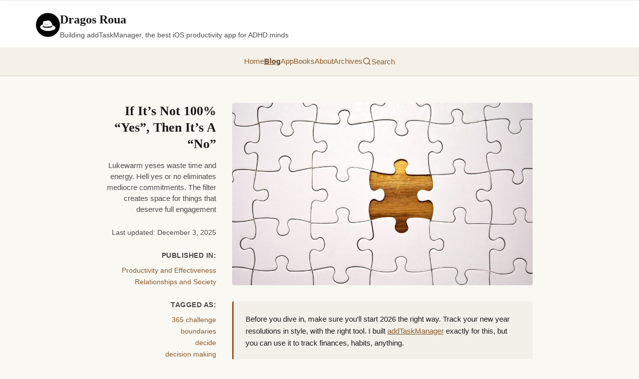

--- FILE ---
content_type: text/html; charset=utf-8
request_url: https://dragosroua.com/if-its-not-100-yes-then-its-a-no/
body_size: 12069
content:
<!DOCTYPE html><html lang="en"> <head><meta charset="UTF-8"><meta name="viewport" content="width=device-width, initial-scale=1.0"><!-- Ezoic Privacy/Consent Management (commented out for AdSense testing)
  <script data-cfasync="false" src="https://cmp.gatekeeperconsent.com/min.js"></script>
  <script data-cfasync="false" src="https://the.gatekeeperconsent.com/cmp.min.js"></script>
  --><!-- Preconnect to external domains --><link rel="preconnect" href="https://www.googletagmanager.com"><link rel="preconnect" href="https://dragosroua.substack.com"><!-- Ezoic preconnects (commented out for AdSense testing)
<link rel="preconnect" href="https://www.ezojs.com">
<link rel="preconnect" href="https://cmp.gatekeeperconsent.com">
--><link rel="dns-prefetch" href="https://www.google-analytics.com"><!-- Pagefind Search CSS --><link href="/pagefind/pagefind-ui.css" rel="stylesheet"><!-- Favicon --><link rel="icon" type="image/x-icon" href="/favicon.ico"><link rel="icon" type="image/png" sizes="32x32" href="/favicon-32x32.png"><link rel="icon" type="image/png" sizes="16x16" href="/favicon-16x16.png"><link rel="apple-touch-icon" sizes="180x180" href="/apple-touch-icon.png"><!-- RSS Feed --><link rel="alternate" type="application/rss+xml" title="Dragos Roua RSS Feed" href="/feed.xml"><!-- SEO --><title>If It&#39;s Not 100% &quot;Yes&quot;, Then It&#39;s A &quot;No&quot; - Dragos Roua</title><meta name="description" content="Lukewarm yeses waste time and energy. Hell yes or no eliminates mediocre commitments. The filter creates space for things that deserve full engagement"><link rel="canonical" href="https://dragosroua.com/if-its-not-100-yes-then-its-a-no/"><!-- Pagination Meta Tags --><!-- Enhanced SEO Meta Tags --><meta name="robots" content="index, follow, max-snippet:-1, max-image-preview:large, max-video-preview:-1"><meta name="author" content="Dragos Roua"><meta name="generator" content="Astro + WordPress"><!-- Preload critical images (homepage only) --><!-- Open Graph --><meta property="og:type" content="website"><meta property="og:url" content="https://dragosroua.com/if-its-not-100-yes-then-its-a-no/"><meta property="og:title" content="If It's Not 100% &#34;Yes&#34;, Then It's A &#34;No&#34; - Dragos Roua"><meta property="og:description" content="Lukewarm yeses waste time and energy. Hell yes or no eliminates mediocre commitments. The filter creates space for things that deserve full engagement"><meta property="og:image" content="https://wp.dragosroua.com/wp-content/uploads/2021/04/puzzle-3235393_1920.jpg"><meta property="og:site_name" content="Dragos Roua"><meta property="og:locale" content="en_US"><!-- Twitter --><meta name="twitter:card" content="summary_large_image"><meta name="twitter:url" content="https://dragosroua.com/if-its-not-100-yes-then-its-a-no/"><meta name="twitter:title" content="If It's Not 100% &#34;Yes&#34;, Then It's A &#34;No&#34; - Dragos Roua"><meta name="twitter:description" content="Lukewarm yeses waste time and energy. Hell yes or no eliminates mediocre commitments. The filter creates space for things that deserve full engagement"><meta name="twitter:image" content="https://wp.dragosroua.com/wp-content/uploads/2021/04/puzzle-3235393_1920.jpg"><meta name="twitter:site" content="@dragosroua"><meta name="twitter:creator" content="@dragosroua"><!-- Schema.org --><script type="application/ld+json">{"@context":"https://schema.org","@graph":[{"@type":"Article","@id":"https://dragosroua.com/if-its-not-100-yes-then-its-a-no/#article","isPartOf":{"@id":"https://dragosroua.com/if-its-not-100-yes-then-its-a-no/"},"author":{"name":"Dragos Roua","@id":"https://dragosroua.com/#/schema/person/bbca0f916c763e8343efcaee8af6caf2"},"headline":"If It&#8217;s Not 100% &#8220;Yes&#8221;, Then It&#8217;s A &#8220;No&#8221;","datePublished":"2021-04-16T08:28:03+00:00","dateModified":"2025-12-03T06:23:20","mainEntityOfPage":{"@id":"https://dragosroua.com/if-its-not-100-yes-then-its-a-no/"},"wordCount":813,"commentCount":0,"publisher":{"@id":"https://dragosroua.com/#/schema/person/bbca0f916c763e8343efcaee8af6caf2"},"image":{"@id":"https://dragosroua.com/if-its-not-100-yes-then-its-a-no/#primaryimage"},"thumbnailUrl":"https://dragosroua.com/wp-content/uploads/2021/04/puzzle-3235393_1920.jpg","keywords":["365 challenge","boundaries","decide","decision making"],"articleSection":["Productivity and Effectiveness","Relationships and Society"],"inLanguage":"en-US","potentialAction":[{"@type":"CommentAction","name":"Comment","target":["https://dragosroua.com/if-its-not-100-yes-then-its-a-no/#respond"]}]},{"@type":"WebPage","@id":"https://dragosroua.com/if-its-not-100-yes-then-its-a-no/","url":"https://dragosroua.com/if-its-not-100-yes-then-its-a-no/","name":"If It's Not 100% \"Yes\", Then It's A \"No\" - Dragos Roua","isPartOf":{"@id":"https://dragosroua.com/#website"},"primaryImageOfPage":{"@id":"https://dragosroua.com/if-its-not-100-yes-then-its-a-no/#primaryimage"},"image":{"@id":"https://dragosroua.com/if-its-not-100-yes-then-its-a-no/#primaryimage"},"thumbnailUrl":"https://dragosroua.com/wp-content/uploads/2021/04/puzzle-3235393_1920.jpg","datePublished":"2021-04-16T08:28:03+00:00","dateModified":"2025-12-03T04:23:20+00:00","description":"Lukewarm yeses waste time and energy. Hell yes or no eliminates mediocre commitments. The filter creates space for things that deserve full engagement","breadcrumb":{"@id":"https://dragosroua.com/if-its-not-100-yes-then-its-a-no/#breadcrumb"},"inLanguage":"en-US","potentialAction":[{"@type":"ReadAction","target":["https://dragosroua.com/if-its-not-100-yes-then-its-a-no/"]}]},{"@type":"ImageObject","inLanguage":"en-US","@id":"https://dragosroua.com/if-its-not-100-yes-then-its-a-no/#primaryimage","url":"https://dragosroua.com/wp-content/uploads/2021/04/puzzle-3235393_1920.jpg","contentUrl":"https://dragosroua.com/wp-content/uploads/2021/04/puzzle-3235393_1920.jpg","width":1920,"height":1169,"caption":"one hundred percent"},{"@type":"BreadcrumbList","@id":"https://dragosroua.com/if-its-not-100-yes-then-its-a-no/#breadcrumb","itemListElement":[{"@type":"ListItem","position":1,"name":"Blog","item":"https://dragosroua.com/blog/"},{"@type":"ListItem","position":2,"name":"Personal Development","item":"https://dragosroua.com/category/personal-development/"},{"@type":"ListItem","position":3,"name":"If It&#8217;s Not 100% &#8220;Yes&#8221;, Then It&#8217;s A &#8220;No&#8221;"}]},{"@type":"WebSite","@id":"https://dragosroua.com/#website","url":"https://dragosroua.com/","name":"Dragos Roua","description":"Building addTaskManager, the best iOS productivity app for ADHD minds","publisher":{"@id":"https://dragosroua.com/#/schema/person/bbca0f916c763e8343efcaee8af6caf2"},"potentialAction":[{"@type":"SearchAction","target":{"@type":"EntryPoint","urlTemplate":"https://dragosroua.com/?s={search_term_string}"},"query-input":{"@type":"PropertyValueSpecification","valueRequired":true,"valueName":"search_term_string"}}],"inLanguage":"en-US"},{"@type":["Person","Organization"],"@id":"https://dragosroua.com/#/schema/person/bbca0f916c763e8343efcaee8af6caf2","name":"Dragos Roua","image":{"@type":"ImageObject","inLanguage":"en-US","@id":"https://dragosroua.com/#/schema/person/image/","url":"https://dragosroua.com/wp-content/uploads/2019/12/hat.png","contentUrl":"https://dragosroua.com/wp-content/uploads/2019/12/hat.png","width":94,"height":65,"caption":"Dragos Roua"},"logo":{"@id":"https://dragosroua.com/#/schema/person/image/"},"description":"Story-teller, geek, light seeker and ultra-runner. Not necessarily in that order.","sameAs":["http://dragosroua.com"]}]}</script><!-- Ezoic Ad Integration (commented out for AdSense testing)
  <script async src="//www.ezojs.com/ezoic/sa.min.js"></script>
  <script is:inline>
    console.log('[Ezoic Debug] Initializing on:', window.location.pathname);
    window.ezstandalone = window.ezstandalone || {};
    ezstandalone.cmd = ezstandalone.cmd || [];
    ezstandalone.cmd.push(function() {
      console.log('[Ezoic Debug] ezstandalone.showAds() called');
      ezstandalone.showAds();
    });
    // Verify script loaded
    window.addEventListener('load', function() {
      console.log('[Ezoic Debug] Page loaded. ezstandalone available:', typeof ezstandalone !== 'undefined');
      console.log('[Ezoic Debug] sa.min.js loaded:', !!document.querySelector('script[src*="ezojs.com"]'));
      console.log('[Ezoic Debug] cmp.min.js loaded:', !!document.querySelector('script[src*="gatekeeperconsent"]'));
    });
  </script>
  --><!-- Google AdSense + Analytics - Deferred Loading for Performance --><script type="module">
    let adsLoaded = false;
    let gaLoaded = false;

    // Initialize global gtag function and dataLayer immediately
    window.dataLayer = window.dataLayer || [];
    window.gtag = function() {
      window.dataLayer.push(arguments);
    };

    function loadAdSense() {
      if (adsLoaded) return;
      adsLoaded = true;

      const script = document.createElement('script');
      script.src = 'https://pagead2.googlesyndication.com/pagead/js/adsbygoogle.js?client=ca-pub-7523948015710058';
      script.async = true;
      script.crossOrigin = 'anonymous';
      document.head.appendChild(script);

      console.log('✅ AdSense loaded');
    }

    function loadGA() {
      if (gaLoaded) return;
      gaLoaded = true;

      const script = document.createElement('script');
      script.src = 'https://www.googletagmanager.com/gtag/js?id=G-L2YHBQ9ZSL';
      script.async = true;
      document.head.appendChild(script);

      window.gtag('js', new Date());
      window.gtag('config', 'G-L2YHBQ9ZSL');

      console.log('✅ Google Analytics loaded');
    }

    function loadThirdParty() {
      loadAdSense();
      loadGA();
    }

    // Load on first user interaction OR after 3 seconds (whichever comes first)
    const interactions = ['mousedown', 'mousemove', 'keypress', 'scroll', 'touchstart', 'click'];

    interactions.forEach(event => {
      window.addEventListener(event, loadThirdParty, { once: true, passive: true });
    });

    // Fallback: load after 3 seconds if no interaction
    setTimeout(loadThirdParty, 3000);
  </script><style>.email-signup[data-astro-cid-6vitey3w]{background:var(--color-paper-accent);border:2px solid var(--color-border);border-radius:8px;padding:2.5rem 2rem;margin:3rem 0;text-align:center;color:var(--color-ink);box-shadow:0 2px 8px #00000014}.lead-magnet-icon[data-astro-cid-6vitey3w]{font-size:3rem;margin-bottom:1rem;animation:float 3s ease-in-out infinite}@keyframes float{0%,to{transform:translateY(0)}50%{transform:translateY(-10px)}}.email-signup[data-astro-cid-6vitey3w] h3[data-astro-cid-6vitey3w]{font-size:1.9rem;margin:0 0 1rem;color:var(--color-ink);font-weight:600;line-height:1.3;font-family:var(--font-serif)}.lead-offer[data-astro-cid-6vitey3w]{font-size:1.1rem;margin:0 0 .75rem;color:var(--color-ink-medium);font-weight:500;line-height:1.5;font-family:var(--font-sans)}.bonus-line[data-astro-cid-6vitey3w]{font-size:.95rem;margin:0 0 1.75rem;color:var(--color-ink-medium);font-style:italic;font-family:var(--font-sans)}.signup-form[data-astro-cid-6vitey3w]{display:flex;gap:.5rem;max-width:520px;margin:0 auto 1rem}.email-input[data-astro-cid-6vitey3w]{flex:1;padding:.875rem 1.25rem;border:1px solid var(--color-border);border-radius:8px;font-size:1rem;background:var(--color-paper);color:var(--color-ink);font-family:var(--font-sans);box-shadow:0 2px 4px #0000000d}.email-input[data-astro-cid-6vitey3w]:focus{outline:2px solid var(--color-link);border-color:var(--color-link)}.submit-btn[data-astro-cid-6vitey3w]{padding:.875rem 2rem;background:var(--color-link);color:var(--color-paper);border:none;border-radius:8px;font-size:1rem;font-weight:600;font-family:var(--font-sans);cursor:pointer;transition:all .2s ease;white-space:nowrap}.submit-btn[data-astro-cid-6vitey3w]:hover{background:var(--color-link-hover);transform:translateY(-1px)}.privacy-note[data-astro-cid-6vitey3w]{font-size:.85rem;color:var(--color-ink-medium);margin:0;font-style:italic;font-family:var(--font-sans);font-weight:500}.success-message[data-astro-cid-6vitey3w]{background:var(--color-paper);border:2px solid var(--color-link);border-radius:8px;padding:1rem;margin:1rem 0;font-weight:600;font-size:1.1rem;color:var(--color-ink);font-family:var(--font-sans)}@media(max-width:600px){.email-signup[data-astro-cid-6vitey3w]{padding:2rem 1.5rem}.email-signup[data-astro-cid-6vitey3w] h3[data-astro-cid-6vitey3w]{font-size:1.5rem}.lead-offer[data-astro-cid-6vitey3w]{font-size:1rem}.signup-form[data-astro-cid-6vitey3w]{flex-direction:column;gap:.75rem}.submit-btn[data-astro-cid-6vitey3w]{padding:1rem}}
</style>
<link rel="stylesheet" href="/_astro/_slug_.B0y7uwzw.css">
<style>.share-buttons[data-astro-cid-zllr3mxm]{display:flex;align-items:center;gap:.75rem;flex-wrap:wrap;margin:2rem 0;padding:1.5rem;background:var(--color-paper-accent);border-radius:8px;border:1px solid var(--color-border)}.share-label[data-astro-cid-zllr3mxm]{font-weight:600;color:var(--color-ink);margin-right:.5rem;font-family:var(--font-serif)}.share-button[data-astro-cid-zllr3mxm]{display:inline-flex;align-items:center;justify-content:center;padding:.625rem;border-radius:8px;text-decoration:none;transition:all .2s;border:2px solid var(--color-link);background:transparent;color:var(--color-link)}.share-button[data-astro-cid-zllr3mxm]:hover{background:#7a63481a;border-color:var(--color-link-hover);color:var(--color-link-hover);transform:translateY(-1px)}.native-share[data-astro-cid-zllr3mxm]{display:none;cursor:pointer;font-family:inherit}.share-button[data-astro-cid-zllr3mxm] svg[data-astro-cid-zllr3mxm]{width:24px;height:24px;flex-shrink:0}@media(max-width:640px){.share-buttons[data-astro-cid-zllr3mxm]{padding:1rem;gap:.5rem}.share-label[data-astro-cid-zllr3mxm]{width:100%;margin-bottom:.5rem}.share-button[data-astro-cid-zllr3mxm]{padding:.5rem}.share-button[data-astro-cid-zllr3mxm] svg[data-astro-cid-zllr3mxm]{width:20px;height:20px}}
</style>
<link rel="stylesheet" href="/_astro/_slug_.DIEnxV4G.css"></head> <body> <header class="site-header" data-astro-cid-3ef6ksr2> <div class="header-content" data-astro-cid-3ef6ksr2> <div class="header-top" data-astro-cid-3ef6ksr2> <img src="/images/dragos-hat.png" alt="Dragos Roua" class="header-image" data-astro-cid-3ef6ksr2> <div class="header-text" data-astro-cid-3ef6ksr2> <div class="site-title" data-astro-cid-3ef6ksr2><a href="/" aria-label="Dragos Roua - Go to homepage" data-astro-cid-3ef6ksr2>Dragos Roua</a></div> <p class="subtitle" data-astro-cid-3ef6ksr2>Building addTaskManager, the best iOS productivity app for ADHD minds</p> </div> <button class="mobile-menu-button" aria-label="Open menu" aria-expanded="false" data-astro-cid-3ef6ksr2> <svg width="28" height="28" viewBox="0 0 24 24" fill="none" stroke="currentColor" stroke-width="2" stroke-linecap="round" data-astro-cid-3ef6ksr2> <line x1="3" y1="12" x2="21" y2="12" data-astro-cid-3ef6ksr2></line> <line x1="3" y1="6" x2="21" y2="6" data-astro-cid-3ef6ksr2></line> <line x1="3" y1="18" x2="21" y2="18" data-astro-cid-3ef6ksr2></line> </svg> </button> </div> </div> <nav class="main-nav" data-astro-cid-3ef6ksr2> <div class="nav-content" data-astro-cid-3ef6ksr2> <a href="/" aria-label="Go to homepage" data-astro-cid-3ef6ksr2>Home</a> <a href="/blog/" aria-label="Read blog posts" aria-current="page" data-astro-cid-3ef6ksr2>Blog</a> <a href="/productivity-apps/" aria-label="Learn about addTaskManager app" data-astro-cid-3ef6ksr2>App</a> <a href="/books/" aria-label="Browse books by Dragos Roua" data-astro-cid-3ef6ksr2>Books</a> <a href="/about-me/" aria-label="Learn about Dragos Roua" data-astro-cid-3ef6ksr2>About</a> <a href="/archives/" aria-label="Browse all posts by date" data-astro-cid-3ef6ksr2>Archives</a> </div> </nav> <!-- Mobile Menu Overlay --> <div class="mobile-overlay" aria-hidden="true" data-astro-cid-3ef6ksr2> <div class="mobile-overlay-content" data-astro-cid-3ef6ksr2> <button class="mobile-close-button" aria-label="Close menu" data-astro-cid-3ef6ksr2> <svg width="32" height="32" viewBox="0 0 24 24" fill="none" stroke="currentColor" stroke-width="2" stroke-linecap="round" data-astro-cid-3ef6ksr2> <line x1="18" y1="6" x2="6" y2="18" data-astro-cid-3ef6ksr2></line> <line x1="6" y1="6" x2="18" y2="18" data-astro-cid-3ef6ksr2></line> </svg> </button> <nav class="mobile-nav" data-astro-cid-3ef6ksr2> <a href="/" aria-label="Go to homepage" data-astro-cid-3ef6ksr2>Home</a> <a href="/blog/" aria-label="Read blog posts" data-astro-cid-3ef6ksr2>Blog</a> <a href="/productivity-apps/" aria-label="Learn about addTaskManager app" data-astro-cid-3ef6ksr2>App</a> <a href="/books/" aria-label="Browse books by Dragos Roua" data-astro-cid-3ef6ksr2>Books</a> <a href="/about-me/" aria-label="Learn about Dragos Roua" data-astro-cid-3ef6ksr2>About</a> <a href="/archives/" aria-label="Browse all posts by date" data-astro-cid-3ef6ksr2>Archives</a> </nav> <div class="mobile-share-links" data-astro-cid-3ef6ksr2> <a href="mailto:?subject=Check%20out%20Dragos%20Roua" class="mobile-share-button" aria-label="Share via Email" data-astro-cid-3ef6ksr2> <svg width="18" height="18" viewBox="0 0 24 24" fill="currentColor" data-astro-cid-3ef6ksr2> <path d="M20 4H4c-1.1 0-1.99.9-1.99 2L2 18c0 1.1.9 2 2 2h16c1.1 0 2-.9 2-2V6c0-1.1-.9-2-2-2zm0 4l-8 5-8-5V6l8 5 8-5v2z" data-astro-cid-3ef6ksr2></path> </svg> </a> <a href="https://twitter.com/dragosroua" target="_blank" rel="noopener noreferrer" class="mobile-share-button" aria-label="Follow on X (Twitter)" data-astro-cid-3ef6ksr2> <svg width="18" height="18" viewBox="0 0 24 24" fill="currentColor" data-astro-cid-3ef6ksr2> <path d="M18.244 2.25h3.308l-7.227 8.26 8.502 11.24H16.17l-5.214-6.817L4.99 21.75H1.68l7.73-8.835L1.254 2.25H8.08l4.713 6.231zm-1.161 17.52h1.833L7.084 4.126H5.117z" data-astro-cid-3ef6ksr2></path> </svg> </a> <a href="https://www.linkedin.com/in/dragosroua/" target="_blank" rel="noopener noreferrer" class="mobile-share-button" aria-label="Connect on LinkedIn" data-astro-cid-3ef6ksr2> <svg width="18" height="18" viewBox="0 0 24 24" fill="currentColor" data-astro-cid-3ef6ksr2> <path d="M20.447 20.452h-3.554v-5.569c0-1.328-.027-3.037-1.852-3.037-1.853 0-2.136 1.445-2.136 2.939v5.667H9.351V9h3.414v1.561h.046c.477-.9 1.637-1.85 3.37-1.85 3.601 0 4.267 2.37 4.267 5.455v6.286zM5.337 7.433c-1.144 0-2.063-.926-2.063-2.065 0-1.138.92-2.063 2.063-2.063 1.14 0 2.064.925 2.064 2.063 0 1.139-.925 2.065-2.064 2.065zm1.782 13.019H3.555V9h3.564v11.452zM22.225 0H1.771C.792 0 0 .774 0 1.729v20.542C0 23.227.792 24 1.771 24h20.451C23.2 24 24 23.227 24 22.271V1.729C24 .774 23.2 0 22.222 0h.003z" data-astro-cid-3ef6ksr2></path> </svg> </a> </div> </div> </div> </header> <!-- Desktop: Search button in nav --><button id="search-trigger-desktop" class="search-trigger-desktop" aria-label="Search" data-astro-cid-otpdt6jm> <svg width="18" height="18" viewBox="0 0 24 24" fill="none" stroke="currentColor" stroke-width="2" data-astro-cid-otpdt6jm> <circle cx="11" cy="11" r="8" data-astro-cid-otpdt6jm></circle> <path d="m21 21-4.35-4.35" data-astro-cid-otpdt6jm></path> </svg> <span data-astro-cid-otpdt6jm>Search</span> </button> <!-- Mobile: Compact search icon next to hamburger --> <button id="search-trigger-mobile" class="search-trigger-mobile" aria-label="Search" data-astro-cid-otpdt6jm> <svg width="24" height="24" viewBox="0 0 24 24" fill="none" stroke="currentColor" stroke-width="2" data-astro-cid-otpdt6jm> <circle cx="11" cy="11" r="8" data-astro-cid-otpdt6jm></circle> <path d="m21 21-4.35-4.35" data-astro-cid-otpdt6jm></path> </svg> </button> <!-- Desktop: Slide-down search panel --> <div id="search-panel-desktop" class="search-panel-desktop" aria-hidden="true" inert data-astro-cid-otpdt6jm> <div class="search-panel-content" data-astro-cid-otpdt6jm> <div class="search-panel-header" data-astro-cid-otpdt6jm> <div class="search-container" data-astro-cid-otpdt6jm> <div id="search-desktop" data-astro-cid-otpdt6jm></div> <div class="sort-toggle" data-astro-cid-otpdt6jm> <span class="sort-label" data-astro-cid-otpdt6jm>Sort by:</span> <button class="sort-btn active" data-sort="date" aria-label="Sort by newest" data-astro-cid-otpdt6jm>Newest</button> <button class="sort-btn" data-sort="relevance" aria-label="Sort by relevance" data-astro-cid-otpdt6jm>Relevant</button> </div> </div> <button id="search-close-desktop" class="search-close-btn" aria-label="Close search" data-astro-cid-otpdt6jm> <svg width="24" height="24" viewBox="0 0 24 24" fill="none" stroke="currentColor" stroke-width="2" data-astro-cid-otpdt6jm> <line x1="18" y1="6" x2="6" y2="18" data-astro-cid-otpdt6jm></line> <line x1="6" y1="6" x2="18" y2="18" data-astro-cid-otpdt6jm></line> </svg> </button> </div> </div> </div> <!-- Desktop: Backdrop overlay --> <div id="search-backdrop" class="search-backdrop" aria-hidden="true" data-astro-cid-otpdt6jm></div> <!-- Mobile: Inline expandable search --> <div id="search-mobile-container" class="search-mobile-container" aria-hidden="true" inert data-astro-cid-otpdt6jm> <div class="mobile-search-wrapper" data-astro-cid-otpdt6jm> <div id="search-mobile" data-astro-cid-otpdt6jm></div> <div class="sort-toggle" data-astro-cid-otpdt6jm> <span class="sort-label" data-astro-cid-otpdt6jm>Sort:</span> <button class="sort-btn active" data-sort="date" aria-label="Sort by newest" data-astro-cid-otpdt6jm>Newest</button> <button class="sort-btn" data-sort="relevance" aria-label="Sort by relevance" data-astro-cid-otpdt6jm>Relevant</button> </div> <button id="search-close-mobile" class="search-close-mobile" aria-label="Close search" data-astro-cid-otpdt6jm> <svg width="24" height="24" viewBox="0 0 24 24" fill="none" stroke="currentColor" stroke-width="2" data-astro-cid-otpdt6jm> <line x1="18" y1="6" x2="6" y2="18" data-astro-cid-otpdt6jm></line> <line x1="6" y1="6" x2="18" y2="18" data-astro-cid-otpdt6jm></line> </svg> </button> </div> </div>  <script type="module" src="/_astro/Search.astro_astro_type_script_index_0_lang.Cj_Awx8Z.js"></script> <script type="module">const n=document.querySelector(".mobile-menu-button"),d=document.querySelector(".mobile-close-button"),e=document.querySelector(".mobile-overlay");function i(){e?.setAttribute("aria-hidden","false"),n?.setAttribute("aria-expanded","true"),document.body.style.overflow="hidden"}function o(){e?.setAttribute("aria-hidden","true"),n?.setAttribute("aria-expanded","false"),document.body.style.overflow=""}n?.addEventListener("click",i);d?.addEventListener("click",o);e?.addEventListener("click",t=>{t.target===e&&o()});document.addEventListener("keydown",t=>{t.key==="Escape"&&e?.getAttribute("aria-hidden")==="false"&&o()});</script>  <main>  <div class="post-container" data-astro-cid-gjtny2mx> <!-- Left Sidebar --> <aside class="post-sidebar" data-astro-cid-gjtny2mx> <div class="sidebar-content" data-astro-cid-gjtny2mx> <!-- Ezoic - sidebar_top - sidebar --> <div id="ezoic-pub-ad-placeholder-102" data-astro-cid-gjtny2mx></div> <!-- End Ezoic - sidebar_top - sidebar --> <h1 class="sidebar-title" data-astro-cid-gjtny2mx>If It’s Not 100% “Yes”, Then It’s A “No”</h1> <p class="sidebar-excerpt" data-astro-cid-gjtny2mx>Lukewarm yeses waste time and energy. Hell yes or no eliminates mediocre commitments. The filter creates space for things that deserve full engagement</p> <div class="sidebar-meta" data-astro-cid-gjtny2mx> <time datetime="2025-12-03T06:23:20" data-astro-cid-gjtny2mx>
Last updated: December 3, 2025 </time> </div>  <div class="sidebar-taxonomy" data-astro-cid-gjtny2mx> <span class="sidebar-label" data-astro-cid-gjtny2mx>Published in:</span> <div class="sidebar-links" data-astro-cid-gjtny2mx> <a href="/category/productivity-effectiveness/" class="sidebar-link" data-astro-cid-gjtny2mx> Productivity and Effectiveness </a><a href="/category/relationships-society/" class="sidebar-link" data-astro-cid-gjtny2mx> Relationships and Society </a> </div> </div>  <div class="sidebar-taxonomy sidebar-tags" data-astro-cid-gjtny2mx> <span class="sidebar-label" data-astro-cid-gjtny2mx>Tagged as:</span> <div class="sidebar-links" data-astro-cid-gjtny2mx> <a href="/tag/365-challenge/" class="sidebar-link sidebar-tag" data-astro-cid-gjtny2mx> 365 challenge </a><a href="/tag/boundaries/" class="sidebar-link sidebar-tag" data-astro-cid-gjtny2mx> boundaries </a><a href="/tag/decide/" class="sidebar-link sidebar-tag" data-astro-cid-gjtny2mx> decide </a><a href="/tag/decision-making/" class="sidebar-link sidebar-tag" data-astro-cid-gjtny2mx> decision making </a> </div> </div> </div> </aside> <!-- Main Content --> <article class="post-main" data-series data-astro-cid-gjtny2mx>   <img src="https://wp.dragosroua.com/wp-content/uploads/2021/04/puzzle-3235393_1920-768x468.jpg" srcset="https://wp.dragosroua.com/wp-content/uploads/2021/04/puzzle-3235393_1920-300x183.jpg 300w, https://wp.dragosroua.com/wp-content/uploads/2021/04/puzzle-3235393_1920-768x468.jpg 768w, https://wp.dragosroua.com/wp-content/uploads/2021/04/puzzle-3235393_1920-768x468.jpg 768w, https://wp.dragosroua.com/wp-content/uploads/2021/04/puzzle-3235393_1920-1024x623.jpg 1024w, https://wp.dragosroua.com/wp-content/uploads/2021/04/puzzle-3235393_1920.jpg 1920w" sizes="(max-width: 768px) 100vw, 800px" alt="one hundred percent" class="hero-image" width="800" height="533" loading="eager" decoding="async" data-astro-cid-gjtny2mx> <!-- addTaskManager CTA (at top, suppressed if custom addTaskManager CTA exists) --> <div class="app-promo-box" data-astro-cid-gjtny2mx> <p class="app-promo-text" data-astro-cid-gjtny2mx>
Before you dive in, make sure you'll start 2026 the right way. Track your new year resolutions in style, with the right tool. I built <a href="https://itunes.apple.com/app/apple-store/id1492487688?mt=8" target="_blank" rel="noopener noreferrer" data-astro-cid-gjtny2mx>addTaskManager</a> exactly for this, but you can use it to track finances, habits, anything.
</p> </div> <div class="wp-content" data-pagefind-body data-astro-cid-gjtny2mx> <!-- Hidden metadata elements for Pagefind --> <div data-pagefind-ignore aria-hidden="true" style="position:absolute;left:-9999px;" data-astro-cid-gjtny2mx> <span data-pagefind-meta="published" data-astro-cid-gjtny2mx>Apr 16, 2021</span> <span data-pagefind-meta="modified" data-astro-cid-gjtny2mx>Dec 3, 2025</span> <span data-pagefind-sort="date" data-astro-cid-gjtny2mx>2021-04-16</span> </div> <div data-astro-cid-gjtny2mx>
<p>Decision making is a strange beast. It might be the most flexible, volatile and versatile process humans use during their entire existence. The same reasons supporting a certain decision, can be used, in a slightly different context, against the very same decision. What&#8217;s good today for me, may not be good tomorrow. What worked so far, may not work from now on.</p>



<p>Because life has no intrinsic meaning, and because we&#8217;re subject to permanent, relentless change, it&#8217;s hard to come up with a consistent decision making framework. The balance between predictability and fear of missing out is impossible to maintain long term. There must be enough room to adjust to unforseen circumstances, but also enough runway to plan ahead, to generate predictability.</p>



<p>I used many approaches in the past, and some of them are still with me. Especially the Assess &#8211; Decide &#8211; Do framework. But I find these tools to have a limited efficiency in important, life altering decisions. They may work well for daily, mundane processes, but when I&#8217;m faced with something that has the potential to change my life for years, I don&#8217;t use them.</p>



<p>Instead, I engage in an evaluation process. Basically, I try to gauge how much of a &#8220;yes&#8221; or &#8220;no&#8221; are we taking about. Is it 80%? Is it 95%? Do we have a 100%? Even more, how do I define these percentages?</p>



<h2 class="wp-block-heading">Let&#8217;s See An Example</h2>



<p>Moving out to a new country is, by an large, a life altering decision. I already went through this process once, after I <a href="/moving-to-spain-one-year-after/"  rel="noreferrer noopener">moved to Spain</a>, and I&#8217;m in this process now, changing countries once again. There are obviously a lot of variables to take into account when engaging in such a process. The most important one, is, obviously, the place where you&#8217;re going to live.</p>



<p>I&#8217;ve been in two cities so far, in this new country, testing the overall feeling and seeing a lot of apartments. Not going to dive into all the logistic details, as they are not important for this article. To make a long story short, I came very close to picking a place. I was like 95% convinced that was the right place (including city, neighborhood, facilities, etc).</p>



<p>But I wasn&#8217;t 100% convinced. It was 95%.</p>



<p>And if it&#8217;s 95%, then it&#8217;s a no.</p>



<p>Here&#8217;s why.</p>



<p>When I take a decision, and I am 100% convinced, it doesn&#8217;t necessarily mean that I looked at all the potential pitfalls, and I took into account all that can go wrong, and I assessed everything. Nope. That would be impossible. It simply means that I made peace with everything that can go wrong, and I am moving forward from a place of balance and trust.</p>



<p>There are many unexpected things that can happen along the road, but starting from a &#8220;100% ok&#8221; place means I can give full attention and energy to solving them. Whereas if I start from a 95% place, it means there will always be some leaking, some loss of energy, some doubt creeping in and affecting the entire process. </p>



<p>The problem with this 5% that is not OK, is that it compounds. It may feel small in the beginning, but if, in your system, is still a solid 5% (or even 1%, for what matters) that 5% won&#8217;t go down. It will carry on, day in and day out and it will grow until it will start spilling over the remaining 95%.</p>



<p>It goes like that in any major decision, like relationships or jobs. Even if a relationship is 95% ok, the remaining 5% will eventually creep in. Or if a job is 95%, the remaining 5% will drain you out, eventually.</p>



<h2 class="wp-block-heading">What&#8217;s The Actual 100%?</h2>



<p>So, how can I say it&#8217;s a &#8220;100%&#8221; and not a &#8220;95%&#8221;. You would be surprised to learn that this value, 100%, is more of an intuitive process, than a mathematical one. It does imply a lot of checking for hidden flaws and a lot of features to be crossed off of a list, but it&#8217;s mainly about how the entire context falls into place. It&#8217;s not only how many &#8220;must have&#8221; are crossed off, but also how much am I going to dive in. Am I going to plunge 100%, taking all the responsibilities and giving it 100%? Also, the change will be clean enough so there won&#8217;t be any leftovers that needs to be managed? Again, this is about real life situations, like don&#8217;t get caught in extra commitments, but also about an intuitive, gut feeling approach, in with I am at peace with both what lies behind and what lies ahead.</p>



<p>Because if I&#8217;m in a place of balance, and there are no spillovers, nor serious lacks, I can fully take in everything that comes. It will be 100% living. And that&#8217;s all there is to it.</p>
</div> </div> <!-- 100 Ways Back-link -->  <!-- First Published Date --> <div class="first-published" data-astro-cid-gjtny2mx> <time datetime="2021-04-16T10:28:03" data-astro-cid-gjtny2mx>
First published on: April 16, 2021 </time> </div>   <!-- Email signup (bottom CTA) --> <div class="email-signup" data-astro-cid-6vitey3w> <h3 data-astro-cid-6vitey3w>I've been location independent for 15 years</h3> <p class="lead-offer" data-astro-cid-6vitey3w>And I'm sharing my blueprint for free. The no-fluff, no butterflies location independence framework that actually works.</p> <p class="bonus-line" data-astro-cid-6vitey3w>Plus: weekly insights on productivity, financial resilience, and meaningful relationships.</p> <form action="https://dragosroua.substack.com/api/v1/free" method="post" class="signup-form" id="email-form" target="_blank" data-astro-cid-6vitey3w> <input type="email" name="email" placeholder="Enter your email" required class="email-input" data-astro-cid-6vitey3w> <button type="submit" class="submit-btn" id="submit-btn" data-astro-cid-6vitey3w> <span class="btn-text" data-astro-cid-6vitey3w>Get Free Guide →</span> <span class="btn-loading" style="display: none;" data-astro-cid-6vitey3w>Subscribing...</span> </button> </form> <div id="success-message" style="display: none;" class="success-message" data-astro-cid-6vitey3w>
🎉 Success! Check your email to confirm your subscription.
</div> <p class="privacy-note" data-astro-cid-6vitey3w>Free. As in free beer.</p> </div>  <script>
document.addEventListener('DOMContentLoaded',function(){const e=document.getElementById('email-form');if(!e)return;const t=e.querySelector('.submit-btn')||e.querySelector('#submit-btn'),n=t?.querySelector('.btn-text'),o=t?.querySelector('.btn-loading'),r=e.parentElement.querySelector('.success-message')||document.getElementById('success-message');if(!t||!n||!o||!r)return;e.addEventListener('submit',function(s){s.preventDefault();const i=e.querySelector('input[name="email"]');if(!i?.value)return;n.style.display='none',o.style.display='inline',t.disabled=!0;const l=document.createElement('iframe');l.style.display='none',l.name='substack-iframe-'+Date.now(),document.body.appendChild(l);const a=e.target;e.target=l.name,e.submit(),setTimeout(()=>{document.body.removeChild(l),e.target=a,e.style.display='none',r.style.display='block'},1e3)})});
</script> <!-- Gravitational Habits CTA (parked for future use)
    {(!customCTA || customCTA.type !== 'gravitationalHabits') && (
    <div class="book-promo-box">
      <div class="book-promo-content">
        <p class="book-promo-text">
          Money stress keeping you up at night? My new book <em>Gravitational Habits For Financial Resilience</em> shows how small, automatic habits can pull you toward financial stability - and keep you there.
        </p>
        <p class="book-promo-links">
          Get it: <a href="https://books.apple.com/pt/book/gravitational-habits-for-financial-resilience/id6756201311" target="_blank" rel="noopener noreferrer">Apple Books</a> · <a href="https://play.google.com/store/books/details?id=Ny2dEQAAQBAJ" target="_blank" rel="noopener noreferrer">Google Play</a> · <a href="https://www.amazon.com/dp/B0G5FPKNZR" target="_blank" rel="noopener noreferrer">Amazon</a>
        </p>
      </div>
      <img
        src="/images/gravitational-habits.webp"
        alt="Gravitational Habits For Financial Resilience book cover"
        class="book-promo-cover"
      />
    </div>
    )}
    --> <!-- Share buttons --> <div class="share-buttons" data-astro-cid-zllr3mxm> <span class="share-label" data-astro-cid-zllr3mxm>Share</span> <!-- Email --> <a href="mailto:?subject=If%20It%E2%80%99s%20Not%20100%25%20%E2%80%9CYes%E2%80%9D%2C%20Then%20It%E2%80%99s%20A%20%E2%80%9CNo%E2%80%9D&#38;body=Check%20out%20this%20article%3A%20If%20It%E2%80%99s%20Not%20100%25%20%E2%80%9CYes%E2%80%9D%2C%20Then%20It%E2%80%99s%20A%20%E2%80%9CNo%E2%80%9D%0A%0Ahttps%3A%2F%2Fdragosroua.com%2Fif-its-not-100-yes-then-its-a-no%2F" class="share-button share-email" aria-label="Share via Email" data-astro-cid-zllr3mxm> <svg width="24" height="24" viewBox="0 0 24 24" fill="currentColor" data-astro-cid-zllr3mxm> <path d="M20 4H4c-1.1 0-1.99.9-1.99 2L2 18c0 1.1.9 2 2 2h16c1.1 0 2-.9 2-2V6c0-1.1-.9-2-2-2zm0 4l-8 5-8-5V6l8 5 8-5v2z" data-astro-cid-zllr3mxm></path> </svg> </a> <!-- Twitter/X --> <a href="https://twitter.com/intent/tweet?url=https%3A%2F%2Fdragosroua.com%2Fif-its-not-100-yes-then-its-a-no%2F&text=If%20It%E2%80%99s%20Not%20100%25%20%E2%80%9CYes%E2%80%9D%2C%20Then%20It%E2%80%99s%20A%20%E2%80%9CNo%E2%80%9D&via=dragosroua" class="share-button share-twitter" target="_blank" rel="noopener noreferrer" aria-label="Share on X (Twitter)" data-astro-cid-zllr3mxm> <svg width="24" height="24" viewBox="0 0 24 24" fill="currentColor" data-astro-cid-zllr3mxm> <path d="M18.244 2.25h3.308l-7.227 8.26 8.502 11.24H16.17l-5.214-6.817L4.99 21.75H1.68l7.73-8.835L1.254 2.25H8.08l4.713 6.231zm-1.161 17.52h1.833L7.084 4.126H5.117z" data-astro-cid-zllr3mxm></path> </svg> </a> <!-- LinkedIn --> <a href="https://www.linkedin.com/sharing/share-offsite/?url=https%3A%2F%2Fdragosroua.com%2Fif-its-not-100-yes-then-its-a-no%2F" class="share-button share-linkedin" target="_blank" rel="noopener noreferrer" aria-label="Share on LinkedIn" data-astro-cid-zllr3mxm> <svg width="24" height="24" viewBox="0 0 24 24" fill="currentColor" data-astro-cid-zllr3mxm> <path d="M20.447 20.452h-3.554v-5.569c0-1.328-.027-3.037-1.852-3.037-1.853 0-2.136 1.445-2.136 2.939v5.667H9.351V9h3.414v1.561h.046c.477-.9 1.637-1.85 3.37-1.85 3.601 0 4.267 2.37 4.267 5.455v6.286zM5.337 7.433c-1.144 0-2.063-.926-2.063-2.065 0-1.138.92-2.063 2.063-2.063 1.14 0 2.064.925 2.064 2.063 0 1.139-.925 2.065-2.064 2.065zm1.782 13.019H3.555V9h3.564v11.452zM22.225 0H1.771C.792 0 0 .774 0 1.729v20.542C0 23.227.792 24 1.771 24h20.451C23.2 24 24 23.227 24 22.271V1.729C24 .774 23.2 0 22.222 0h.003z" data-astro-cid-zllr3mxm></path> </svg> </a> <!-- Hacker News --> <a href="https://news.ycombinator.com/submitlink?u=https%3A%2F%2Fdragosroua.com%2Fif-its-not-100-yes-then-its-a-no%2F&t=If%20It%E2%80%99s%20Not%20100%25%20%E2%80%9CYes%E2%80%9D%2C%20Then%20It%E2%80%99s%20A%20%E2%80%9CNo%E2%80%9D" class="share-button share-hackernews" target="_blank" rel="noopener noreferrer" aria-label="Share on Hacker News" data-astro-cid-zllr3mxm> <svg width="24" height="24" viewBox="0 0 24 24" fill="currentColor" data-astro-cid-zllr3mxm> <path d="M0 0v24h24V0H0zm12.5 12.9v5.6h-1.4v-5.6L7.7 6.5h1.6l2.7 5.1 2.7-5.1h1.6l-3.4 6.4z" data-astro-cid-zllr3mxm></path> </svg> </a> <!-- Reddit --> <a href="https://reddit.com/submit?url=https%3A%2F%2Fdragosroua.com%2Fif-its-not-100-yes-then-its-a-no%2F&title=If%20It%E2%80%99s%20Not%20100%25%20%E2%80%9CYes%E2%80%9D%2C%20Then%20It%E2%80%99s%20A%20%E2%80%9CNo%E2%80%9D" class="share-button share-reddit" target="_blank" rel="noopener noreferrer" aria-label="Share on Reddit" data-astro-cid-zllr3mxm> <svg width="24" height="24" viewBox="0 0 24 24" fill="currentColor" data-astro-cid-zllr3mxm> <path d="M12 0A12 12 0 0 0 0 12a12 12 0 0 0 12 12 12 12 0 0 0 12-12A12 12 0 0 0 12 0zm5.01 4.744c.688 0 1.25.561 1.25 1.249a1.25 1.25 0 0 1-2.498.056l-2.597-.547-.8 3.747c1.824.07 3.48.632 4.674 1.488.308-.309.73-.491 1.207-.491.968 0 1.754.786 1.754 1.754 0 .716-.435 1.333-1.01 1.614a3.111 3.111 0 0 1 .042.52c0 2.694-3.13 4.87-7.004 4.87-3.874 0-7.004-2.176-7.004-4.87 0-.183.015-.366.043-.534A1.748 1.748 0 0 1 4.028 12c0-.968.786-1.754 1.754-1.754.463 0 .898.196 1.207.49 1.207-.883 2.878-1.43 4.744-1.487l.885-4.182a.342.342 0 0 1 .14-.197.35.35 0 0 1 .238-.042l2.906.617a1.214 1.214 0 0 1 1.108-.701zM9.25 12C8.561 12 8 12.562 8 13.25c0 .687.561 1.248 1.25 1.248.687 0 1.248-.561 1.248-1.249 0-.688-.561-1.249-1.249-1.249zm5.5 0c-.687 0-1.248.561-1.248 1.25 0 .687.561 1.248 1.249 1.248.688 0 1.249-.561 1.249-1.249 0-.687-.562-1.249-1.25-1.249zm-5.466 3.99a.327.327 0 0 0-.231.094.33.33 0 0 0 0 .463c.842.842 2.484.913 2.961.913.477 0 2.105-.056 2.961-.913a.361.361 0 0 0 .029-.463.33.33 0 0 0-.464 0c-.547.533-1.684.73-2.512.73-.828 0-1.979-.196-2.512-.73a.326.326 0 0 0-.232-.095z" data-astro-cid-zllr3mxm></path> </svg> </a> <!-- Native share button (mobile) --> <button class="share-button native-share" aria-label="Share this post" data-astro-cid-zllr3mxm> <svg width="24" height="24" viewBox="0 0 24 24" fill="currentColor" data-astro-cid-zllr3mxm> <path d="M18 16.08c-.76 0-1.44.3-1.96.77L8.91 12.7c.05-.23.09-.46.09-.7s-.04-.47-.09-.7l7.05-4.11c.54.5 1.25.81 2.04.81 1.66 0 3-1.34 3-3s-1.34-3-3-3-3 1.34-3 3c0 .24.04.47.09.7L8.04 9.81C7.5 9.31 6.79 9 6 9c-1.66 0-3 1.34-3 3s1.34 3 3 3c.79 0 1.5-.31 2.04-.81l7.12 4.16c-.05.21-.08.43-.08.65 0 1.61 1.31 2.92 2.92 2.92 1.61 0 2.92-1.31 2.92-2.92s-1.31-2.92-2.92-2.92z" data-astro-cid-zllr3mxm></path> </svg> </button> </div> <script type="module">const e=document.querySelector(".native-share");e&&navigator.share&&(e.style.display="inline-flex",e.addEventListener("click",async()=>{try{await navigator.share({title:document.title,text:document.querySelector('meta[name="description"]')?.content||"",url:window.location.href})}catch{}}));</script>  <!-- Post Navigation --> <div class="post-navigation" data-astro-cid-gjtny2mx> <a href="/how-to-start-a-new-country-the-practicalities/" class="nav-card nav-previous" data-astro-cid-gjtny2mx> <span class="nav-direction" data-astro-cid-gjtny2mx>Previous</span> <h3 class="nav-title" data-astro-cid-gjtny2mx>How To Start A New Country – The Practicalities</h3> </a> <a href="/the-most-expensive-things-in-the-universe-are-not-diamonds/" class="nav-card nav-next" data-astro-cid-gjtny2mx> <span class="nav-direction" data-astro-cid-gjtny2mx>Next</span> <h3 class="nav-title" data-astro-cid-gjtny2mx>The Most Expensive Things In The Universe Are Not Diamonds</h3> </a> </div> </article> </div>  </main> <footer class="site-footer" data-astro-cid-sz7xmlte> <nav class="footer-nav" data-astro-cid-sz7xmlte> <div class="footer-nav-content" data-astro-cid-sz7xmlte> <a href="/work-with-me/" data-astro-cid-sz7xmlte>Work With Me</a> <!-- <a href="/advertise/" aria-current={Astro.url.pathname.startsWith('/advertise') ? 'page' : undefined}>Advertise</a> --> <a href="/categories/" data-astro-cid-sz7xmlte>Explore all Topics</a> <a href="/tags/" data-astro-cid-sz7xmlte>Browse by Tags</a> </div> </nav> <div class="footer-bottom" data-astro-cid-sz7xmlte> <div class="footer-bottom-content" data-astro-cid-sz7xmlte> <p class="copyright" data-astro-cid-sz7xmlte>
Copyright, Dragos Roua 2006 - 2026.
</p> <p class="legal-links" data-astro-cid-sz7xmlte> <a href="/privacy-policy/" data-astro-cid-sz7xmlte>Privacy Policy</a> <span class="separator" data-astro-cid-sz7xmlte>|</span> <a href="/terms-of-service/" data-astro-cid-sz7xmlte>Terms of Service</a> </p> </div> </div> </footer>  <!-- Cloudflare Pages Analytics --><script defer src='https://static.cloudflareinsights.com/beacon.min.js' data-cf-beacon='{"token": "a7a1154d09fb492ca388776fccb75f1e"}'></script><!-- Cloudflare Pages Analytics --><script defer src="https://static.cloudflareinsights.com/beacon.min.js/vcd15cbe7772f49c399c6a5babf22c1241717689176015" integrity="sha512-ZpsOmlRQV6y907TI0dKBHq9Md29nnaEIPlkf84rnaERnq6zvWvPUqr2ft8M1aS28oN72PdrCzSjY4U6VaAw1EQ==" data-cf-beacon='{"version":"2024.11.0","token":"9b80a8b4a104400fab670a9982abdf6b","r":1,"server_timing":{"name":{"cfCacheStatus":true,"cfEdge":true,"cfExtPri":true,"cfL4":true,"cfOrigin":true,"cfSpeedBrain":true},"location_startswith":null}}' crossorigin="anonymous"></script>
</body></html> 